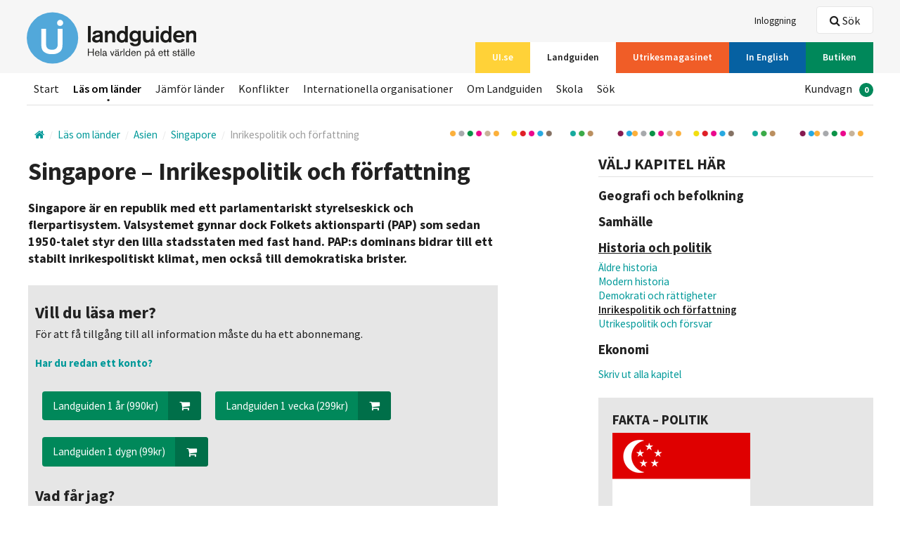

--- FILE ---
content_type: text/html; charset=utf-8
request_url: https://www.ui.se/landguiden/lander-och-omraden/asien/singapore/inrikespolitik-och-forfattning/
body_size: 45606
content:
<!DOCTYPE html>

<html class="no-js" lang="sv" data-lang="sv-SE">
<head>
<script>
        window.dataLayer = window.dataLayer || []; window.dataLayer.push({
            'landguidenCountry': 'Singapore',
            'landguidenArea': 'Asien',
            'landguidenChapter': 'Inrikespolitik och författning',
            'loginStatus': undefined,
            'subscriptionStatus' : 'Inactive'
        });
</script>

<script id="CookieConsent" src="https://policy.app.cookieinformation.com/uc.js"
        data-culture="sv" data-gcm-version="2.0" type="text/javascript"></script>

    <!-- Google Tag Manager -->
    <script>
            (function (w, d, s, l, i) {
                w[l] = w[l] || []; w[l].push({
                    'gtm.start':
                    new Date().getTime(), event: 'gtm.js'
                }); var f = d.getElementsByTagName(s)[0],
                    j = d.createElement(s), dl = l != 'dataLayer' ? '&l=' + l : ''; j.async = true; j.src =
                        'https://www.googletagmanager.com/gtm.js?id=' + i + dl; f.parentNode.insertBefore(j, f);
            })(window, document, 'script', 'dataLayer', 'GTM-T6F67K5');
    </script>
    <!-- End Google Tag Manager -->

<meta charset="utf-8">
<meta http-equiv="X-UA-Compatible" content="IE=edge">
<title>
    Singapore – Inrikespolitik och f&#246;rfattning | Utrikespolitiska institutet
</title>
<link rel="stylesheet" href="/assets/css/styles.css">

    <meta name="description" content="Singapore &#228;r en republik med ett parlamentariskt styrelseskick och flerpartisystem. Valsystemet gynnar dock Folkets aktionsparti (PAP) som sedan 1950-talet styr stadsstaten med fast hand. PAP:s dominans bidrar till ett stabilt inrikespolitiskt klimat, men ocks&#229; till demokratiska brister.">

<meta name="viewport" content="width=device-width, initial-scale=1">




<link rel="apple-touch-icon-precomposed" sizes="57x57" href="/assets/icons/apple-touch-icon-57x57.png" />
<link rel="apple-touch-icon-precomposed" sizes="114x114" href="/assets/icons/apple-touch-icon-114x114.png" />
<link rel="apple-touch-icon-precomposed" sizes="72x72" href="/assets/icons/apple-touch-icon-72x72.png" />
<link rel="apple-touch-icon-precomposed" sizes="144x144" href="/assets/icons/apple-touch-icon-144x144.png" />
<link rel="apple-touch-icon-precomposed" sizes="60x60" href="/assets/icons/apple-touch-icon-60x60.png" />
<link rel="apple-touch-icon-precomposed" sizes="120x120" href="/assets/icons/apple-touch-icon-120x120.png" />
<link rel="apple-touch-icon-precomposed" sizes="76x76" href="/assets/icons/apple-touch-icon-76x76.png" />
<link rel="apple-touch-icon-precomposed" sizes="152x152" href="/assets/icons/apple-touch-icon-152x152.png" />
<link rel="icon" type="image/png" href="/assets/icons/favicon-196x196.png" sizes="196x196" />
<link rel="icon" type="image/png" href="/assets/icons/favicon-96x96.png" sizes="96x96" />
<link rel="icon" type="image/png" href="/assets/icons/favicon-32x32.png" sizes="32x32" />
<link rel="icon" type="image/png" href="/assets/icons/favicon-16x16.png" sizes="16x16" />
<link rel="icon" type="image/png" href="/assets/icons/favicon-128.png" sizes="128x128" />
<meta name="application-name" content="&nbsp;" />
<meta name="msapplication-TileColor" content="#FFFFFF" />
<meta name="msapplication-TileImage" content="/assets/icons/mstile-144x144.png" />
<meta name="msapplication-square70x70logo" content="/assets/icons/mstile-70x70.png" />
<meta name="msapplication-square150x150logo" content="/assets/icons/mstile-150x150.png" />
<meta name="msapplication-wide310x150logo" content="/assets/icons/mstile-310x150.png" />
<meta name="msapplication-square310x310logo" content="/assets/icons/mstile-310x310.png" />
<link rel="shortcut icon" href="/assets/icons/favicon.ico" />

<meta property="og:title" content="Singapore – Inrikespolitik och f&#246;rfattning" />
<meta property="og:type" content="website" />
    <meta property="og:description" content="Singapore &#228;r en republik med ett parlamentariskt styrelseskick och flerpartisystem. Valsystemet gynnar dock Folkets aktionsparti (PAP) som sedan 1950-talet styr stadsstaten med fast hand. PAP:s dominans bidrar till ett stabilt inrikespolitiskt klimat, men ocks&#229; till demokratiska brister." />
    <meta property="og:url" content="https://www.ui.se/landguiden/lander-och-omraden/asien/singapore/inrikespolitik-och-forfattning/">
    <meta property="og:image" content="https://www.ui.se/assets/img/logo/ui_logo.png" />

<meta name="twitter:card" content="summary_large_image">
<meta name="twitter:site" content="@UISweden">
<meta name="twitter:title" content="Singapore – Inrikespolitik och f&#246;rfattning">
<meta name="twitter:description" content="Singapore &#228;r en republik med ett parlamentariskt styrelseskick och flerpartisystem. Valsystemet gynnar dock Folkets aktionsparti (PAP) som sedan 1950-talet styr stadsstaten med fast hand. PAP:s dominans bidrar till ett stabilt inrikespolitiskt klimat, men ocks&#229; till demokratiska brister.">
    <meta name="twitter:image" content="https://www.ui.se/assets/img/logo/ui_logo.png">


<script src="/assets/js/libs/modernizr.custom.js"></script>
</head>
<body class="alt-header">
        <!-- Google Tag Manager (noscript) -->
        <!-- End Google Tag Manager (noscript) -->
    
<header id="site-header" class="clearfix">
    
    <a href="#main-content" accesskey="s" class="is-visuallyhidden is-focusable">Hoppa till huvudinnehållet</a>
    <div class="top-bar">
        <div class="layout-section-constrained">
            <div class="layout-size1of1 clearfix">

                <nav class="service-nav nav-list" itemscope="itemscope" itemtype="http://schema.org/SiteNavigationElement">
                    <ul>
                                                    <li><a itemprop="url" href="/logga-in/?returnurl=/landguiden/lander-och-omraden/asien/singapore/inrikespolitik-och-forfattning/"><span itemprop="name">Inloggning</span></a></li>
                    </ul>
                </nav>
                    <nav id="channels" class="channel-nav nav-list" itemscope="itemscope" itemtype="http://schema.org/SiteNavigationElement">
                        <ul>
                                <li>
                                    <a itemprop="url" href="/" ><span itemprop="name" class=bg-yellow>UI.se</span></a>
                                </li>
                                <li>
                                    <a itemprop="url" href="/landguiden/" class=is-active><span itemprop="name" class=bg-blue>Landguiden</span></a>
                                </li>
                                <li>
                                    <a itemprop="url" href="/utrikesmagasinet/" ><span itemprop="name" class=bg-orange>Utrikesmagasinet</span></a>
                                </li>
                                <li>
                                    <a itemprop="url" href="/english/" ><span itemprop="name" class=bg-blue-dark>In English</span></a>
                                </li>
                                <li>
                                    <a itemprop="url" href="/butiken/" ><span itemprop="name" class=bg-green>Butiken</span></a>
                                </li>
                        </ul>
                        <a href="#channels" id="channel-nav-toggle">V&#228;lj <i class="icon-arrow-down"></i></a>
                    </nav>
                <div id="logosmall" class="clearfix">
                        <a href="/landguiden/"><img src="/globalassets/loggor/lg-logga-se.svg" alt="UI" /></a>
                    <div id="mobile-buttons" class="layout-right is-visible-small is-hidden-medium">
                            <a href="#header-search" id="mobile-search-btn" data-focus="query" class="button white small"><i class="icon-search-2"></i> S&#246;k</a>
                        <a href="#mobilemenu" id="mobile-menu-btn" class="button white small"><i class="icon-menu-expanded"></i> Meny</a>
                    </div>
                </div>
            </div>
        </div>
    </div>
    <div class="layout-section-constrained">
        <div id="logo" class="layout-size1of5">
                <a href="/landguiden/" class="clearfix"><img src="/globalassets/loggor/lg-logga-se.svg" alt="UI" /></a>        </div>
        <div class="layout-size4of5 header-content">
                <div class="header-search clearfix">
                    <div id="header-search" class="is-hidden">
                        <div class="search-box">
                            <form data-url="/api/search/query/" action="/landguiden/sok/" method="get">
                                <label for="query-header"></label>
                                <input data-typeahead="/api/search/query/" type="text" class="search-field" id="query-header" name="q" autocomplete="off" />
                                <input type="submit" class="search-btn" value="S&#246;k" />
                                <i class="search-icon icon-search-2"></i>
                            </form>
                        </div>
                    </div>
                    <a href="" data-toggle="header-search" data-focus="query-header" class="btn is-hidden-small"><i class="icon-search-2"></i> S&#246;k</a>
                </div>            <nav class="main-nav nav-list" itemscope="itemscope" itemtype="http://schema.org/SiteNavigationElement">
                <ul>
                            <li><a itemprop="url" href="/landguiden/" ><span itemprop="name">Start</span></a></li>
                            <li><a itemprop="url" href="/landguiden/lander-och-omraden/" class=is-active><span itemprop="name">L&#228;s om l&#228;nder</span></a></li>
                            <li><a itemprop="url" href="/landguiden/statistik/" ><span itemprop="name">J&#228;mf&#246;r l&#228;nder</span></a></li>
                            <li><a itemprop="url" href="/landguiden/konflikter/" ><span itemprop="name">Konflikter</span></a></li>
                            <li><a itemprop="url" href="/landguiden/internationella-organisationer/" ><span itemprop="name">Internationella organisationer</span></a></li>
                            <li><a itemprop="url" href="/landguiden/om-landguiden/" ><span itemprop="name">Om Landguiden</span></a></li>
                            <li><a itemprop="url" href="/landguiden/skola/" ><span itemprop="name">Skola</span></a></li>
                            <li><a itemprop="url" href="/landguiden/sok/" ><span itemprop="name">S&#246;k</span></a></li>
                                                                <li class="layout-right">
                            <ul id="shoppingcart">
                                <li>
                                    <a class="checkout-toggle" itemprop="url" href="/butiken/till-kassan/"><span itemprop="name">Kundvagn</span><span class="badge">0</span></a>
                                </li>
                            </ul>
                        </li>

                </ul>
            </nav>
        </div>
    </div>
</header>

    <div class="layout-section-constrained layout-row ">
        <div class="layout-section layout-unit-container landguiden-page">
            <div class="block noborder breadcrumbs-nav-wrapper">
                <nav itemscope itemtype="http://data-vocabulary.org/Breadcrumb" class="breadcrumbs-nav">
                    <div class="inline">
                            <a itemprop="url" class="home">
                                <i class="icon-home"></i>
                                <span itemprop="title" class="is-visuallyhidden"></span>
                            </a>
<span itemprop="child" itemscope itemtype="http://data-vocabulary.org/Breadcrumb">
        <a href="/landguiden/lander-och-omraden/" itemprop="url">
            <span itemprop="title">L&#228;s om l&#228;nder</span>
        </a>
<span itemprop="child" itemscope itemtype="http://data-vocabulary.org/Breadcrumb">
        <a href="/landguiden/lander-och-omraden/asien/" itemprop="url">
            <span itemprop="title">Asien</span>
        </a>
<span itemprop="child" itemscope itemtype="http://data-vocabulary.org/Breadcrumb">
        <a href="/landguiden/lander-och-omraden/asien/singapore/" itemprop="url">
            <span itemprop="title">Singapore</span>
        </a>
<span itemprop="child" itemscope itemtype="http://data-vocabulary.org/Breadcrumb">
        <span class="last" itemprop="child" itemscope itemtype="http://data-vocabulary.org/Breadcrumb">
            <a href="/landguiden/lander-och-omraden/asien/singapore/inrikespolitik-och-forfattning/" itemprop="url">
                <span itemprop="title">Inrikespolitik och f&#246;rfattning</span>
            </a>
        </span>
</span></span></span></span>                    </div>
                </nav>
            </div>
        </div>
    </div>

    <div id="main-content" tabindex="-1">
        <article class="layout-section-constrained">
    <div id="gmapholder" class="is-hidden layout-section layout-unit-container">
        <div class="block bg-gray">
            <div id="gmap">
                <i class="icon-map"></i>
            </div>
        </div>
    </div>
    <div class="layout-section layout-unit-container layout-flipped">
        <aside class="layout-size1of3">
                <div class="block noborder is-hidden-small">
                    <div class="section section__list">
                        <div class="section__header margin-left-0 margin-right-0">
                            <h2>Välj kapitel här</h2>
                        </div>
                        <div class="section__body">
                            <ul class="landguiden-sub-nav margin-all-0" id="chapters">
                                    <li class="header " data-toggle="t_831664665">
                                        <a href="#t_831664665"><h3>Geografi och befolkning </h3></a>
                                    </li>
                                    <li id="t_831664665" class="is-hidden">
                                        <ul>
                                                <li ><a href="/landguiden/lander-och-omraden/asien/singapore/geografi-och-klimat/">Geografi och klimat</a></li>
                                                <li ><a href="/landguiden/lander-och-omraden/asien/singapore/befolkning-och-sprak/">Befolkning och spr&#229;k</a></li>
                                                <li ><a href="/landguiden/lander-och-omraden/asien/singapore/religion/">Religion</a></li>
                                        </ul>
                                    </li>
                                    <li class="header " data-toggle="t_50384032">
                                        <a href="#t_50384032"><h3>Samh&#228;lle </h3></a>
                                    </li>
                                    <li id="t_50384032" class="is-hidden">
                                        <ul>
                                                <li ><a href="/landguiden/lander-och-omraden/asien/singapore/utbildning/">Utbildning</a></li>
                                                <li ><a href="/landguiden/lander-och-omraden/asien/singapore/sociala-forhallanden2/">Sociala f&#246;rh&#229;llanden</a></li>
                                                <li ><a href="/landguiden/lander-och-omraden/asien/singapore/kultur/">Kultur</a></li>
                                                <li ><a href="/landguiden/lander-och-omraden/asien/singapore/seder-och-bruk/">Seder och bruk</a></li>
                                        </ul>
                                    </li>
                                    <li class="header is-active" data-toggle="t_2034484563">
                                        <a href="#t_2034484563"><h3>Historia och politik </h3></a>
                                    </li>
                                    <li id="t_2034484563" class="is-visible">
                                        <ul>
                                                <li ><a href="/landguiden/lander-och-omraden/asien/singapore/aldre-historia/">&#196;ldre historia</a></li>
                                                <li ><a href="/landguiden/lander-och-omraden/asien/singapore/modern-historia/">Modern historia</a></li>
                                                <li ><a href="/landguiden/lander-och-omraden/asien/singapore/demokrati-och-rattigheter/">Demokrati och r&#228;ttigheter</a></li>
                                                <li class=is-active><a href="/landguiden/lander-och-omraden/asien/singapore/inrikespolitik-och-forfattning/">Inrikespolitik och f&#246;rfattning</a></li>
                                                <li ><a href="/landguiden/lander-och-omraden/asien/singapore/utrikespolitik-och-forsvar/">Utrikespolitik och f&#246;rsvar</a></li>
                                        </ul>
                                    </li>
                                    <li class="header " data-toggle="t_-746670522">
                                        <a href="#t_-746670522"><h3>Ekonomi </h3></a>
                                    </li>
                                    <li id="t_-746670522" class="is-hidden">
                                        <ul>
                                                <li ><a href="/landguiden/lander-och-omraden/asien/singapore/oversikt/">Ekonomisk &#246;versikt</a></li>
                                                <li ><a href="/landguiden/lander-och-omraden/asien/singapore/naturtillgangar-och-energi/">Naturtillg&#229;ngar, energi och milj&#246;</a></li>
                                                <li ><a href="/landguiden/lander-och-omraden/asien/singapore/jordbruk-och-industri/">Jordbruk och industri</a></li>
                                        </ul>
                                    </li>
                                <li class="header"></li>
                                    <li>
                                        <ul>

                                                <li ><a href="/landguiden/lander-och-omraden/asien/singapore/skriv-ut-alla-kapitel/">Skriv ut alla kapitel</a></li>
                                        </ul>
                                    </li>
                            </ul>
                        </div>
                    </div>
                </div>
            
	<div class="block noborder event-info-block bg-gray">
		<div class="block-bd">
				<h3 >Fakta – politik</h3>
							<figure>
					<img src="/globalassets/landguiden/flaggor/asien/singapore-flagga.png" alt="6914" />
					<figcaption>Officiell flagga</figcaption>
				</figure>
			<dl>
					<dt class="factblock-tooltip">
Officiellt namn					</dt>
						<dd>
							Republic of Singapore/ Republiken Singapore
							
							
						</dd>
					<dt class="factblock-tooltip">
Statsskick					</dt>
						<dd>
							republik, enhetsstat
							
							
						</dd>
					<dt class="factblock-tooltip">
Statschef					</dt>
						<dd>
							president Tharman Shanmugaratnam (2023–)
							
							
						</dd>
					<dt class="factblock-tooltip">
Regeringschef					</dt>
						<dd>
							premiärminister Lawrence Wong (2024–)
							
							
						</dd>
					<dt class="factblock-tooltip">
Viktigaste partier med mandat i senaste val					</dt>
						<dd>
							Folkets aktionsparti (PAP) 87, Arbetarpartiet (WP) 12
							 (2025)
							 <sup>1</sup>
						</dd>
					<dt class="factblock-tooltip">
Viktigaste partier med mandat i n&#228;st senaste val					</dt>
						<dd>
							Folkets aktionsparti (PAP) 83, Arbetarpartiet (WP) 10, Singapores framstegsparti (PSP) 2
							 (2020)
							 <sup>2</sup>
						</dd>
					<dt class="factblock-tooltip">
Valdeltagande					</dt>
						<dd>
							92 procent i parlamentsvalet 2025; 93 procent i presidentvalet 2023
							
							
						</dd>
					<dt class="factblock-tooltip">
Kommande val					</dt>
						<dd>
							presidentval 2029, parlamentsval 2030
							
							
						</dd>
			</dl>

				<div class="margin-bottom">
						<i style="font-size:14px;">1. antalet mandat i parlamentet har utökats från 93 till 97 sedan valet 2020; WP får två extra mandat genom ett särskilt system för tilläggsmandat (se texten)</i><br />
						<i style="font-size:14px;">2. antalet mandat i parlamentet har utökats från 89 till 93 sedan valet 2015; PSP:s mandat räknas inte in i de 93 – de kommer från ett särskilt system för tilläggsmandat (se texten)</i><br />
				</div>

                <div class="">
					<a class="text-italic" href="/landguiden/kallor-till-faktarutor/kallor-fakta-inrikespolitik-och-forfattning/">K&#228;llor</a>
				</div>

		</div>
	</div>


            <section class="layout-section-constrained is-hidden-small rightcontent-wrapper-fix">
                
                <div class=" WrapperContentArea CountryPageRightArea">

<div class="block magazine ad noborder bg-orange thickborder">
    <div class="block-bd">
        <div class="mini-form">
                <div class="image-wrapper">
                    <div class="block-img">
                        <img src="/globalassets/loggor/um-logga-778x520.jpg" alt="10133" />
                    </div>
                </div>
                            <h2 class="form-header">Mer l&#228;sning finns h&#228;r!</h2>
            
            <div class="block-padding padding-left-0 padding-right-0  bg-orange-contrast-inactive">
                <p>I UI:s webbtidning <a title="l&auml;nk till utrikesmagasinet" href="http://www.utrikesmagasinet.se"><strong>utrikesmagasinet.se</strong></a>&nbsp;hittar du analyser och kr&ouml;nikor skrivna av svenska och internationella forskare, analytiker och journalister med bred erfarenhet av olika l&auml;nder och regioner.</p>
<p>Det mesta &auml;r p&aring; svenska och alla artiklar &auml;r fritt tillg&auml;ngliga.</p>
<p>Tipsa g&auml;rna dina v&auml;nner!</p>
                <p class="border-top clearfix margin-bottom-0">
                        <a href="http://www.utrikesmagasinet.se/" class="button blue">Till Utrikesmagasinet</a>
                </p>
            </div>
        </div>
    </div>
</div></div><div class=" WrapperContentArea CountryPageRightArea">

<div class="block magazine ad noborder bg-green thickborder">
    <div class="block-bd">
        <div class="mini-form">
                        
            <div class="block-padding padding-left-0 padding-right-0  bg-green-contrast-inactive">
                <h2 class="form-header"><img src="/globalassets/landguiden/annonser/utblick/poddbild-final.jpg" alt="poddbild-final.jpg" width="1333" height="1333" /></h2>
<h2 class="form-header"><br /><span style="font-size: 14pt;">En podd om internationella fr&aring;gor fr&aring;n Utrikespolitiska institutet.</span></h2>
                <p class="border-top clearfix margin-bottom-0">
                        <a href="/utblick/" class="button blue">Lyssna p&#229; Utblick</a>
                </p>
            </div>
        </div>
    </div>
</div></div>
            </section>
        </aside>
        <section class="layout-size2of3">
        <div class="layout-padding">
                <h1 class="small">Singapore – Inrikespolitik och f&#246;rfattning</h1>
                            <div class="rte">

        <p><strong><span style="font-size: large;">Singapore &auml;r en republik med ett parlamentariskt styrelseskick och flerpartisystem. Valsystemet gynnar dock Folkets aktionsparti (PAP) som sedan 1950-talet styr den lilla stadsstaten med fast hand. PAP:s dominans bidrar till ett stabilt inrikespolitiskt klimat, men ocks&aring; till demokratiska brister.</span></strong></p>
</div>
                            <div class="block noborder bg-gray margin-left-0 margin-right-0">
                    <div class="block-bd">
                        <div class="margin-bottom"></div>
<h2><b><span style="font-size: x-large;">Vill du läsa mer?</span><br /></b></h2>
<p><span style="font-size: medium;">För att få tillgång till all information måste du ha ett abonnemang. <br /></span></p>                        <p><a href="/logga-in/?returnurl=/landguiden/lander-och-omraden/asien/singapore/inrikespolitik-och-forfattning/"><b>Har du redan ett konto?</b></a></p>
                        <div class="align-left margin-bottom">
                            <div class="clearfix">
                                    <div class="product-footer panel margin-all-0 pull-left">
                                        <button class="button left suffix green block-in-small"
                                                data-id="14988"
                                                data-name="Landguiden 1 &#229;r 1 &#229;r"
                                                data-price="990"
                                                data-productid="721"
                                                data-currency="SEK"
                                                data-ga_event_category="Landguiden"
                                                data-ga_event_action="Köp abonnemang">
                                            Landguiden 1 &#229;r (990kr) <span class="suffix"><i class="icon-cart"></i></span>
                                        </button>
                                        <input type="hidden" value="1" class="amount">
                                    </div>
                                    <div class="product-footer panel margin-all-0 pull-left">
                                        <button class="button left suffix green block-in-small"
                                                data-id="14986"
                                                data-name="Landguiden 1 vecka 1 vecka "
                                                data-price="299"
                                                data-productid="702"
                                                data-currency="SEK"
                                                data-ga_event_category="Landguiden"
                                                data-ga_event_action="Köp abonnemang">
                                            Landguiden 1 vecka (299kr) <span class="suffix"><i class="icon-cart"></i></span>
                                        </button>
                                        <input type="hidden" value="1" class="amount">
                                    </div>
                                    <div class="product-footer panel margin-all-0 pull-left">
                                        <button class="button left suffix green block-in-small"
                                                data-id="14983"
                                                data-name="Landguiden 1 dygn 1 dygn "
                                                data-price="99"
                                                data-productid="701"
                                                data-currency="SEK"
                                                data-ga_event_category="Landguiden"
                                                data-ga_event_action="Köp abonnemang">
                                            Landguiden 1 dygn (99kr) <span class="suffix"><i class="icon-cart"></i></span>
                                        </button>
                                        <input type="hidden" value="1" class="amount">
                                    </div>
                            </div>
                        </div>
<h2><b><span>Vad får jag?</span><br /></b></h2>
<p><span style="font-size: medium;">Se exempel på vad Landguiden omfattar</span><a style="font-size: medium;" href="/link/494afb619b05424285ddb94d5b1d3ca3.aspx"> här.</a></p>                    </div>
                </div>
                            <div class="landguiden-page-footer">
                    <br />
                    <p class="meta">
                        Texten &#228;r uppdaterad/granskad 16 januari 2026. Redakt&#246;r: <span class="label">Pia Daleke</span>
                    </p>
                </div>
                                        <div class="block noborder is-hidden-medium is-visible-small">
                    <div class="section section__list">
                            <div class="section__header margin-left-0 margin-right-0">
                                <h2>Välj kapitel här</h2>
                            </div>
                            <div class="section__body">
                                <ul class="landguiden-sub-nav margin-all-0">
                                        <li class="header " data-toggle="m_831664665">
                                            <a href="#m_831664665"><h3>Geografi och befolkning </h3></a>
                                        </li>
                                        <li id="m_831664665" class="is-hidden">
                                            <ul>
                                                    <li ><a href="/landguiden/lander-och-omraden/asien/singapore/geografi-och-klimat/">Geografi och klimat</a></li>
                                                    <li ><a href="/landguiden/lander-och-omraden/asien/singapore/befolkning-och-sprak/">Befolkning och spr&#229;k</a></li>
                                                    <li ><a href="/landguiden/lander-och-omraden/asien/singapore/religion/">Religion</a></li>
                                            </ul>
                                        </li>
                                        <li class="header " data-toggle="m_50384032">
                                            <a href="#m_50384032"><h3>Samh&#228;lle </h3></a>
                                        </li>
                                        <li id="m_50384032" class="is-hidden">
                                            <ul>
                                                    <li ><a href="/landguiden/lander-och-omraden/asien/singapore/utbildning/">Utbildning</a></li>
                                                    <li ><a href="/landguiden/lander-och-omraden/asien/singapore/sociala-forhallanden2/">Sociala f&#246;rh&#229;llanden</a></li>
                                                    <li ><a href="/landguiden/lander-och-omraden/asien/singapore/kultur/">Kultur</a></li>
                                                    <li ><a href="/landguiden/lander-och-omraden/asien/singapore/seder-och-bruk/">Seder och bruk</a></li>
                                            </ul>
                                        </li>
                                        <li class="header is-active" data-toggle="m_2034484563">
                                            <a href="#m_2034484563"><h3>Historia och politik </h3></a>
                                        </li>
                                        <li id="m_2034484563" class="is-visible">
                                            <ul>
                                                    <li ><a href="/landguiden/lander-och-omraden/asien/singapore/aldre-historia/">&#196;ldre historia</a></li>
                                                    <li ><a href="/landguiden/lander-och-omraden/asien/singapore/modern-historia/">Modern historia</a></li>
                                                    <li ><a href="/landguiden/lander-och-omraden/asien/singapore/demokrati-och-rattigheter/">Demokrati och r&#228;ttigheter</a></li>
                                                    <li class=is-active><a href="/landguiden/lander-och-omraden/asien/singapore/inrikespolitik-och-forfattning/">Inrikespolitik och f&#246;rfattning</a></li>
                                                    <li ><a href="/landguiden/lander-och-omraden/asien/singapore/utrikespolitik-och-forsvar/">Utrikespolitik och f&#246;rsvar</a></li>
                                            </ul>
                                        </li>
                                        <li class="header " data-toggle="m_-746670522">
                                            <a href="#m_-746670522"><h3>Ekonomi </h3></a>
                                        </li>
                                        <li id="m_-746670522" class="is-hidden">
                                            <ul>
                                                    <li ><a href="/landguiden/lander-och-omraden/asien/singapore/oversikt/">Ekonomisk &#246;versikt</a></li>
                                                    <li ><a href="/landguiden/lander-och-omraden/asien/singapore/naturtillgangar-och-energi/">Naturtillg&#229;ngar, energi och milj&#246;</a></li>
                                                    <li ><a href="/landguiden/lander-och-omraden/asien/singapore/jordbruk-och-industri/">Jordbruk och industri</a></li>
                                            </ul>
                                        </li>
                                    <li class="header"></li>
                                        <li>
                                            <ul>

                                                    <li ><a href="/landguiden/lander-och-omraden/asien/singapore/skriv-ut-alla-kapitel/">Skriv ut alla kapitel</a></li>
                                            </ul>
                                        </li>
                                </ul>
                            </div>
                    </div>
                </div>

            <section class="is-hidden-large rightcontent-wrapper-fix">
                
                <div class=" WrapperContentArea CountryPageRightArea">

<div class="block magazine ad noborder bg-orange thickborder">
    <div class="block-bd">
        <div class="mini-form">
                <div class="image-wrapper">
                    <div class="block-img">
                        <img src="/globalassets/loggor/um-logga-778x520.jpg" alt="10133" />
                    </div>
                </div>
                            <h2 class="form-header">Mer l&#228;sning finns h&#228;r!</h2>
            
            <div class="block-padding padding-left-0 padding-right-0  bg-orange-contrast-inactive">
                <p>I UI:s webbtidning <a title="l&auml;nk till utrikesmagasinet" href="http://www.utrikesmagasinet.se"><strong>utrikesmagasinet.se</strong></a>&nbsp;hittar du analyser och kr&ouml;nikor skrivna av svenska och internationella forskare, analytiker och journalister med bred erfarenhet av olika l&auml;nder och regioner.</p>
<p>Det mesta &auml;r p&aring; svenska och alla artiklar &auml;r fritt tillg&auml;ngliga.</p>
<p>Tipsa g&auml;rna dina v&auml;nner!</p>
                <p class="border-top clearfix margin-bottom-0">
                        <a href="http://www.utrikesmagasinet.se/" class="button blue">Till Utrikesmagasinet</a>
                </p>
            </div>
        </div>
    </div>
</div></div><div class=" WrapperContentArea CountryPageRightArea">

<div class="block magazine ad noborder bg-green thickborder">
    <div class="block-bd">
        <div class="mini-form">
                        
            <div class="block-padding padding-left-0 padding-right-0  bg-green-contrast-inactive">
                <h2 class="form-header"><img src="/globalassets/landguiden/annonser/utblick/poddbild-final.jpg" alt="poddbild-final.jpg" width="1333" height="1333" /></h2>
<h2 class="form-header"><br /><span style="font-size: 14pt;">En podd om internationella fr&aring;gor fr&aring;n Utrikespolitiska institutet.</span></h2>
                <p class="border-top clearfix margin-bottom-0">
                        <a href="/utblick/" class="button blue">Lyssna p&#229; Utblick</a>
                </p>
            </div>
        </div>
    </div>
</div></div>
            </section>

            <hr />
            <div class="prev-next-paging align-center">
                    <a href="/landguiden/lander-och-omraden/asien/singapore/demokrati-och-rattigheter/" class="layout-left button right prefix gray block-in-small">Demokrati och r&#228;ttigheter<span class="prefix"><i class="icon-arrow-left"></i></span></a>
                                    <a href="/landguiden/lander-och-omraden/asien/singapore/utrikespolitik-och-forsvar/" class="layout-right button left suffix gray block-in-small">Utrikespolitik och f&#246;rsvar<span class="suffix"><i class="icon-arrow-right"></i></span></a>
                <a href="#site-header" class="scroller button right prefix gray block-in-small">Till toppen<span class="prefix"><i class="icon-arrow-up"></i></span></a>
            </div>
        </div>
        </section>
    </div>
</article>

<section class="layout-section-constrained">
    
</section>
    </div>
<footer id="page-footer">
    <div class="footer-content clearfix">
        <div class="layout-section-constrained">
            <div class="layout-size1of3">
                <div class="contact-block">
    <h3 >
        Kontakta UI
    </h3>
<p>+46 8 511 768 00<br />E-post:&nbsp; <a href="mailto:info@ui.se">info@ui.se</a><br /><a title="Klicka h&auml;r f&ouml;r att se telefontider till Kundtj&auml;nst" href="/om-ui/kontakt/">Telefontider till kundtj&auml;nst</a></p>     <p>
                    </p>
</div><div class="contact-block">
    <h3 >
        Bes&#246;ksadress
    </h3>
<p>Amiralitetsbacken 1<br />111 49 Stockholm</p>     <p>
                    </p>
</div><div class="contact-block">
    <h3 >
        Postadress
    </h3>
<p>Box 3163<br />103 63 Stockholm</p>     <p>
                    </p>
</div><div class="link-block">
    <h3 >
        Utrikespolitiska institutet
    </h3>
        <ul>
                <li><a href="/om-ui/">Om UI</a></li>
                <li><a href="/om-ui/kontakt/">Kontakt</a></li>
                <li><a href="/press/">Presskontakt</a></li>
                <li><a href="/om-ui/personal/">Personal</a></li>
                <li><a href="/butiken/">Butiken</a></li>
        </ul>
</div>
            </div>
            <div class="layout-size1of3">
                <div class="link-block">
    <h3 >
        V&#228;rldsdelar
    </h3>
        <ul>
                <li><a href="/landguiden/lander-och-omraden/afrika/">Afrika</a></li>
                <li><a href="/landguiden/lander-och-omraden/asien/">Asien</a></li>
                <li><a href="/landguiden/lander-och-omraden/europa/">Europa</a></li>
                <li><a href="/landguiden/lander-och-omraden/sydamerika/">Sydamerika</a></li>
                <li><a href="/landguiden/lander-och-omraden/oceanien/">Oceanien</a></li>
                <li><a href="/landguiden/lander-och-omraden/nordamerika/">Nordamerika</a></li>
        </ul>
</div><div class="link-block">
    <h3 >
        Mer information
    </h3>
        <ul>
                <li><a href="/landguiden/konflikter/">Konflikter</a></li>
                <li><a href="/landguiden/internationella-organisationer/">Internationella organisationer</a></li>
        </ul>
</div><div class="link-block">
    <h3 >
        Om Landguiden
    </h3>
        <ul>
                <li><a href="/butiken/digitala-tjanster/landguiden/">Prenumerera</a></li>
                <li><a href="/skola/">Skola</a></li>
        </ul>
</div>
               <a href="javascript:CookieConsent.renew();">Cookie Settings<a/>
            </div>
            <div class="layout-size1of3">
                <div class="footer-search-box">
                    <div class="search-box">
                        <form data-url="/api/search/query/" action="/landguiden/sok/" method="get">
                            <label for="query-footer">Hittade du inte det du letade efter?</label>
                            <input type="text" class="search-field" id="query-footer" name="q" placeholder="S&#246;k i landguiden" autocomplete="off" />
                            <input type="submit" class="search-btn" value="S&#246;k" />
                            <i class="search-icon icon-search-2"></i>
                        </form>
                    </div>
                </div>
            </div>
        </div>
        <hr />
        <div class="layout-section-constrained">
            <div class="layout-size1of3 thirdWidth"><div class="block noborder">
    <a href="https://www.facebook.com/Utrikespolitiska-Institutet-135062563176874/" class="block-link">
        <h4   class="social-icon">
                    <i class="icon-facebook"></i>
            Facebook
        </h4>
<p><span style="font-size: 12pt;">F&ouml;lj oss p&aring; Facebook!&nbsp;D&auml;r delar vi med oss av aktuella artiklar och poddavsnitt, tillsammans med v&aring;ra evenemang som du ofta &auml;ven kan f&ouml;lja live p&aring; just Facebook.</span></p>            </a>
</div></div><div class="layout-size1of3 thirdWidth"><div class="block noborder">
    <a href="/om-ui/nyhetsbrev/" class="block-link">
        <h4   class="social-icon">
                    <i class="icon-envelope"></i>
            Nyhetsbrev
        </h4>
<p>Via vårt nyhetsbrev får du uppdaterad information om vad som händer vid Utrikespolitiska institutet. Här får du tips på intressanta seminarier, nya inlägg i Utrikesmagasinet och tips på nya artiklar och publikationer från våra forskare och redaktörer. Anmäl dig nu!</p>            </a>
</div></div><div class="layout-size1of3 thirdWidth"><div class="block noborder">
    <a href="https://www.youtube.com/channel/UCubFHC3FeEfR-QU888VyQ9w" class="block-link">
        <h4   class="social-icon">
                    <i class="icon-youtube"></i>
            YouTube
        </h4>
<p>Kolla in oss p&aring; YouTube! D&auml;r laddar vi upp inspelade samtal och f&ouml;rel&auml;sningar blandat med kortare videos om aktuella h&auml;ndelser och fenomen inom utrikespolitiken.</p>            </a>
</div></div>
        </div>
    </div>
    <div itemscope itemtype="http://schema.org/Organization" class="is-visuallyhidden">
                                
        

        <span itemprop="address" itemscope itemtype="http://schema.org/PostalAddress">
                                </span>
        <span itemscope itemtype="http://schema.org/LocalBusiness">
                                                        </span>
    </div>
</footer>

<!-- Shopping cart -->

<div class="cd-cart checkout">
    <a class="checkout-toggle close-cart" href="#cd-cart"><i class="icon-cross"></i></a>
    <h2>Varukorg</h2>
    <ul class="cd-cart-items shoppingcartlist">
        <li>Varukorgen är tom</li>
    </ul> <!-- cd-cart-items -->
    <div class="cd-cart-total">
        <p>Totalt <span class="total">0</span></p>
    </div> <!-- cd-cart-total -->
    <div class="checkout-footer clearfix">
        <a id="emtpyshoppingcart" class="button red left checkout-btn">Töm<span class="suffix"><i class="icon-trash"></i></span></a>
        <a id="checkoutshoppingcart" class="button green left checkout-btn" href="/butiken/till-kassan/">Till Kassan<span class="suffix"><i class="icon-cart"></i></span></a>
    </div>
</div>
<!-- /Shopping cart -->
<!-- Mobile Menu-->

<div id="mobilemenu" class="closed">
    <div class="clearfix">
        <nav class="nav-list" itemscope="itemscope" itemtype="http://schema.org/SiteNavigationElement">
            <ul>
                        <li><a itemprop="url" href="/landguiden/" ><span itemprop="name">Start</span></a></li>
                        <li><a itemprop="url" href="/landguiden/lander-och-omraden/" class=is-active><span itemprop="name">L&#228;s om l&#228;nder</span></a></li>
                        <li><a itemprop="url" href="/landguiden/statistik/" ><span itemprop="name">J&#228;mf&#246;r l&#228;nder</span></a></li>
                        <li><a itemprop="url" href="/landguiden/konflikter/" ><span itemprop="name">Konflikter</span></a></li>
                        <li><a itemprop="url" href="/landguiden/internationella-organisationer/" ><span itemprop="name">Internationella organisationer</span></a></li>
                        <li><a itemprop="url" href="/landguiden/om-landguiden/" ><span itemprop="name">Om Landguiden</span></a></li>
                        <li><a itemprop="url" href="/landguiden/skola/" ><span itemprop="name">Skola</span></a></li>
                        <li><a itemprop="url" href="/landguiden/sok/" ><span itemprop="name">S&#246;k</span></a></li>
                                <li>
                    <ul>
                                                    <li><a itemprop="url" href="/logga-in/?returnurl=/landguiden/lander-och-omraden/asien/singapore/inrikespolitik-och-forfattning/"><span itemprop="name">Inloggning</span></a></li>
                    </ul>
                </li>
                                    <li>
                        <a class="checkout-toggle" itemprop="url" href="/butiken/till-kassan/"><span itemprop="name">Kundvagn</span><span class="badge">0</span></a>
                    </li>
            </ul>

        </nav>
    </div>
</div>
<!-- /Mobile menu-->
        <script>
            var mainConfig = {
                jsUrl: '/assets/js',
                apiUrl: 'https://www.ui.se',
                googleTagManager: true,
            };
        </script>
        <script data-main="/assets/js/main-built" src="/assets/js/libs/require.js"></script>

    
    <script src='https://www.google.com/recaptcha/api.js' defer="defer"></script>
    <script type="text/javascript">
        function recaptchaCallback() {
            $('.recaptcha-disabled-btn').removeAttr('disabled');
        };
    </script>
    
</body>
</html>